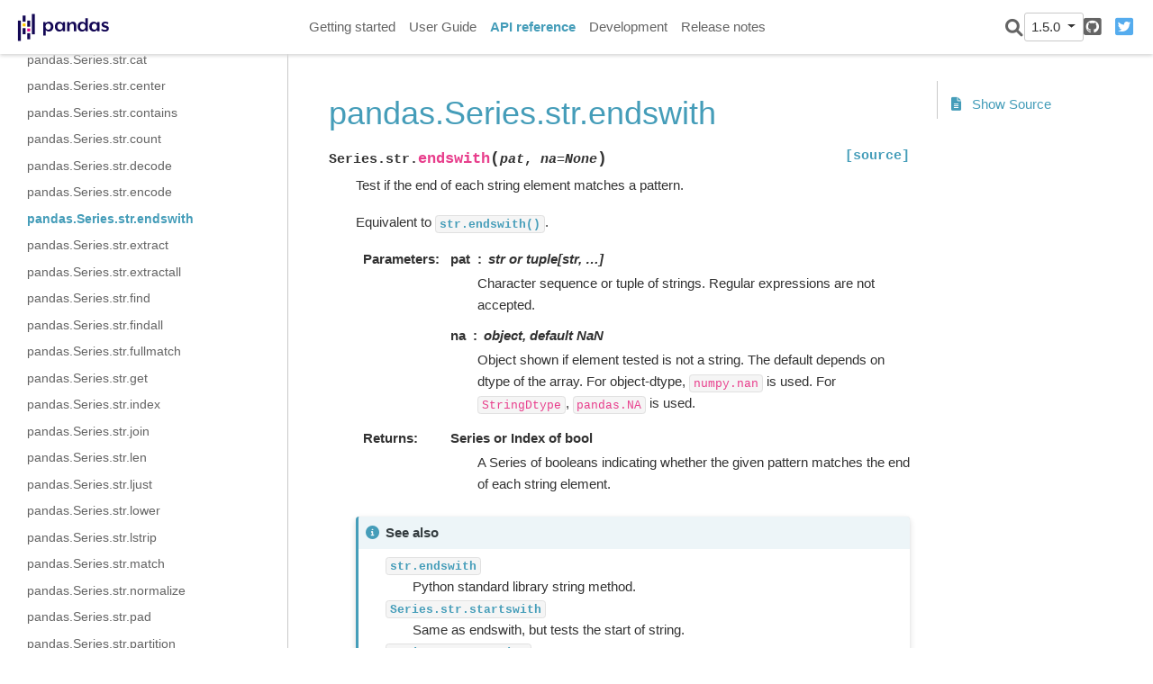

--- FILE ---
content_type: application/javascript
request_url: https://pandas.pydata.org/pandas-docs/version/1.5.0/_static/toggleprompt.js
body_size: 850
content:
// Copyright PSF. Licensed under the PYTHON SOFTWARE FOUNDATION LICENSE VERSION 2.
// File originates from the Python docs theme python_docs_theme/static/copybutton.js

$(document).ready(function() {

    /* Add a [>>>] button on the top-right corner of code samples to hide
     * the >>> and ... prompts and the output and thus make the code
     * copyable. */
    var div = $('.highlight-python .highlight,' +
                '.highlight-python3 .highlight,' +
                '.highlight-pycon .highlight,' +
                '.highlight-pycon3 .highlight,' +
                '.highlight-ipython .highlight,' +
                '.highlight-default .highlight');
    var pre = div.find('pre');

    // get the styles from the current theme
    pre.parent().parent().css('position', 'relative');
    var hide_text = 'Hide the prompts and output';
    var show_text = 'Show the prompts and output';
    var border_width = pre.css('border-top-width');
    var border_style = pre.css('border-top-style');
    var border_color = pre.css('border-top-color');
    var button_styles = {
        'cursor':'pointer', 'position': 'absolute', 'top': '0', 'right': '35px',
        'border-color': border_color, 'border-style': border_style,
        'border-width': border_width, 'color': border_color, 'text-size': '75%',
        'font-family': 'monospace', 'padding-left': '0.2em', 'padding-right': '0.2em',
        'border-radius': '0 3px 0 0',
        'user-select': 'none'
    }

    // create and add the button to all the code blocks that contain >>>
    div.each(function(index) {
        var jthis = $(this);
        if (jthis.find('.gp').length > 0) {
            var button = $('<span class="copybutton">&gt;&gt;&gt;</span>');
            button.css(button_styles)
            button.attr('title', hide_text);
            button.data('hidden', 'false');
            jthis.prepend(button);
        }
        // tracebacks (.gt) contain bare text elements that need to be
        // wrapped in a span to work with .nextUntil() (see later)
        jthis.find('pre:has(.gt)').contents().filter(function() {
            return ((this.nodeType == 3) && (this.data.trim().length > 0));
        }).wrap('<span>');
    });

    // define the behavior of the button when it's clicked
    $('.copybutton').click(function(e){
        e.preventDefault();
        var button = $(this);
        if (button.data('hidden') === 'false') {
            // hide the code output
            // `.go` for comments
            // `.gp` for ">>>", "...", "In [x]:"
            // `.gt` for tracebacks
            // `.gh` for "Out[x]:"
            button.parent().find('.go, .gp, .gh, .gt').hide();
            button.next('pre').find('.gt').nextUntil('.gp, .gh, .go').css('visibility', 'hidden');
            button.css('text-decoration', 'line-through');
            button.attr('title', show_text);
            button.data('hidden', 'true');
        } else {
            // show the code output
            button.parent().find('.go, .gp, .gh, .gt').show();
            button.next('pre').find('.gt').nextUntil('.gp, .gh, .go').css('visibility', 'visible');
            button.css('text-decoration', 'none');
            button.attr('title', hide_text);
            button.data('hidden', 'false');
        }
    });
    if ('false' === 'true') {
        $('.copybutton').click();  // click once to hide
    }
});